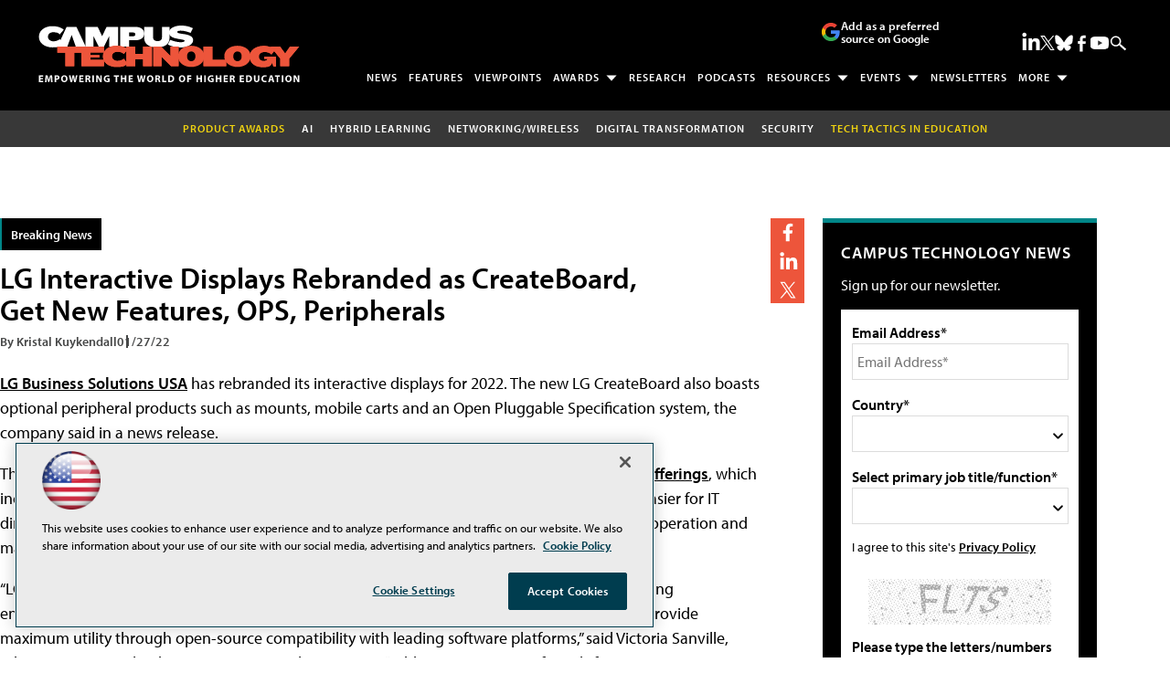

--- FILE ---
content_type: text/html; charset=utf-8
request_url: https://www.google.com/recaptcha/api2/aframe
body_size: 270
content:
<!DOCTYPE HTML><html><head><meta http-equiv="content-type" content="text/html; charset=UTF-8"></head><body><script nonce="KIyyLywgYUUPUzCVdtHuUw">/** Anti-fraud and anti-abuse applications only. See google.com/recaptcha */ try{var clients={'sodar':'https://pagead2.googlesyndication.com/pagead/sodar?'};window.addEventListener("message",function(a){try{if(a.source===window.parent){var b=JSON.parse(a.data);var c=clients[b['id']];if(c){var d=document.createElement('img');d.src=c+b['params']+'&rc='+(localStorage.getItem("rc::a")?sessionStorage.getItem("rc::b"):"");window.document.body.appendChild(d);sessionStorage.setItem("rc::e",parseInt(sessionStorage.getItem("rc::e")||0)+1);localStorage.setItem("rc::h",'1768707418694');}}}catch(b){}});window.parent.postMessage("_grecaptcha_ready", "*");}catch(b){}</script></body></html>

--- FILE ---
content_type: application/javascript
request_url: https://ml314.com/utsync.ashx?pub=&adv=&et=0&eid=50202&ct=js&pi=&fp=&clid=&if=0&ps=&cl=&mlt=&data=&&cp=https%3A%2F%2Fcampustechnology.com%2Farticles%2F2022%2F01%2F27%2Flg-interactive-displays-rebranded-as-createboard-get-new-features-ops-peripherals.aspx&pv=1768707418744_u9olvjrdb&bl=en-us@posix&cb=6861167&return=&ht=shex&d=&dc=&si=1768707418744_u9olvjrdb&cid=&s=1280x720&rp=&v=2.8.0.252
body_size: 291
content:
_ml.setFPI('3658383622938820705');_ml.syncCallback({"es":true,"ds":true});